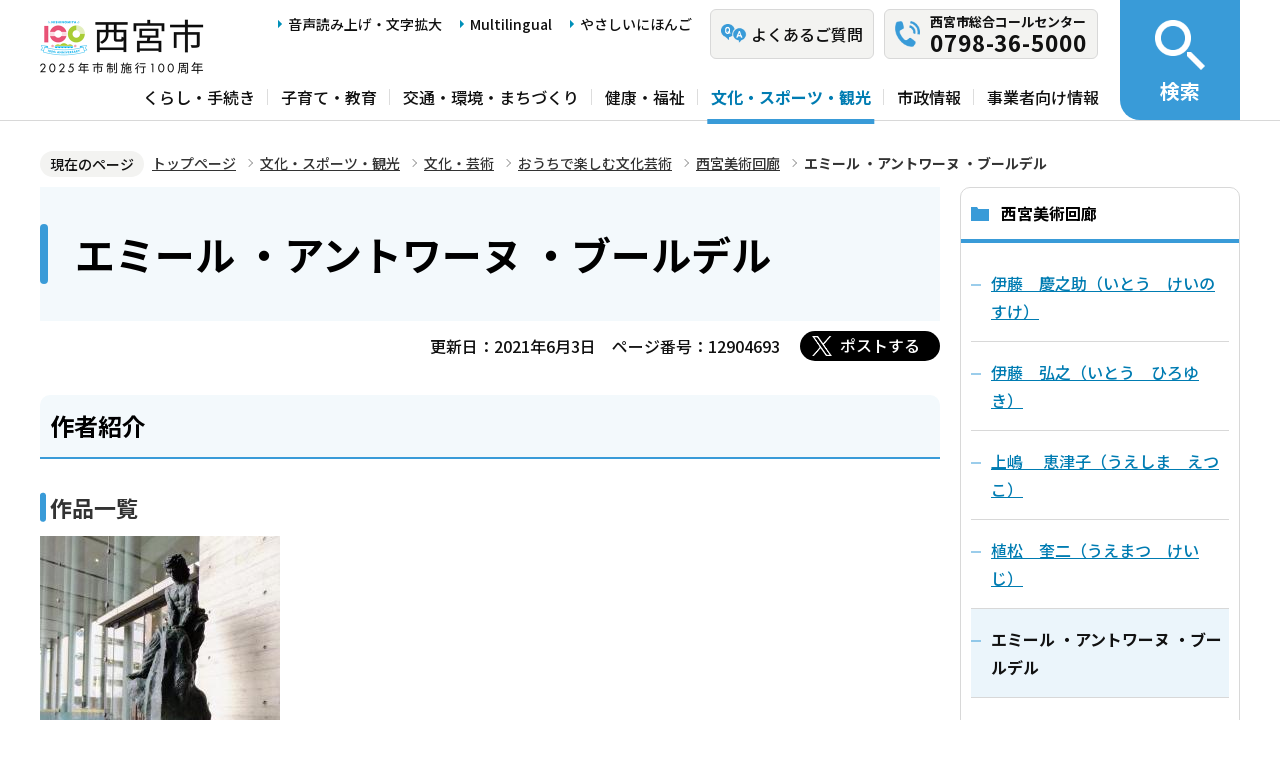

--- FILE ---
content_type: text/html; charset=UTF-8
request_url: https://www.nishi.or.jp/bunka/bunka/ouchi_bunkageijutu/bijutukairou/emiruantowanuburuder.html
body_size: 6765
content:
<!DOCTYPE html>
<html lang="ja" prefix="og: http://ogp.me/ns# article: http://ogp.me/ns/article#">
<head>
<meta name="viewport" content="width=device-width, initial-scale=1">
<meta name="referrer" content="no-referrer-when-downgrade">
<meta charset="UTF-8">
<meta name="Author" content="Nishinomiya City">
<meta http-equiv="X-UA-Compatible" content="IE=edge">
<link rel="shortcut icon" href="/favicon.ico">
<link rel="apple-touch-icon" href="/images/apple-touch-icon.png">
<meta property="og:title" content="エミール ・アントワーヌ ・ブールデル">
<meta property="og:type" content="article">
<meta property="og:url" content="https://www.nishi.or.jp/bunka/bunka/ouchi_bunkageijutu/bijutukairou/emiruantowanuburuder.html">
<meta property="og:image" content="https://www.nishi.or.jp/images/ogp.png">
<meta property="og:description" content="">



<link rel="stylesheet" media="all" href="/css/2023_style.wysiwyg.css">
<link rel="stylesheet" media="all" href="/css/2023_style.tableconverter.css">
<link rel="stylesheet" media="all" href="/css/2023_style_parts.css">
<link rel="stylesheet" href="/css/2023_style_smph.css" media="screen and (max-width: 1023px)">
<link rel="stylesheet" href="/css/2023_style_pc.css" media="screen and (min-width: 1024px), print">
<link rel="stylesheet" href="/css/2023_style_print.css" media="print">
<link rel="stylesheet" href="/css/lightbox.css" media="screen">
<title>エミール ・アントワーヌ ・ブールデル｜西宮市ホームページ</title>
<script src="/js/jquery.min.js"></script>
<script src="/js/id.js"></script>




<script src="/js/viewport.js"></script>
<script src="/js/jquery.cookie.min.js"></script>
<script src="/js/analyticscode.js"></script>
<script src="https://tsutaeru.cloud/assets/snippet/js/tsutaeru_mo.js"></script> 
<script>
// <![CDATA[
__tsutaeruMO.init({
access_token: '1bcfcffa-c445-45c4-bc46-d63213e05049',
exclusion_class: 'class_name',
toolbar: {
message: true,
fixed: false
}
});
// ]]>
</script>
<!-- Google Tag Manager -->
<script>
// <![CDATA[
(function(w,d,s,l,i){w[l]=w[l]||[];w[l].push({'gtm.start':new Date().getTime(),event:'gtm.js'});var f=d.getElementsByTagName(s)[0],j=d.createElement(s),dl=l!='dataLayer'?'&l='+l:'';j.async=true;j.src='https://www.googletagmanager.com/gtm.js?id='+i+dl;f.parentNode.insertBefore(j,f);})(window,document,'script','dataLayer','GTM-N3PHRW5');
// ]]>
</script>
<!-- End Google Tag Manager -->
</head>
<body id="base">
<!-- Google Tag Manager (noscript) -->
<noscript><iframe title="Google Tag Manager" src="https://www.googletagmanager.com/ns.html?id=GTM-N3PHRW5" height="0" width="0" style="display:none;visibility:hidden"></iframe></noscript>
<!-- End Google Tag Manager (noscript) -->

<div id="basebg" class="honcyo">
<noscript>
<p class="jsmessage">このホームページではJavaScriptを使用しています。<br>JavaScriptの使用を有効にしていない場合は、一部の機能が正確に動作しない恐れがあります。<br>お手数ですがJavaScriptの使用を有効にしてください。</p>
</noscript>
<div class="blockjump txtno-display"><a id="PTOP">このページの先頭です</a></div>
<p class="blockskip"><a href="#CONT" class="skip">メニューを飛ばして本文へ</a></p>
<div id="baseall" class="baseall">
<!-- ▼ヘッダーここから▼ -->
<header class="header" role="banner">
  <div class="header_wp">
    <div class="header_l">
      <div class="header_r">
        <div class="headlist_wp">
          <div id="header_logo">
            <div>
              <a href="/index.html">
                <img src="/images/header_logo.png" alt="西宮市　NISHINOMIYA CITY">
              </a>
            </div>
          </div><!-- div header_logo -->
          <ul class="headlist1 sp-none">
            <li><a href="https://www.zoomsight-sv2.jp/NISHI/controller/index.html#https://www.nishi.or.jp/">音声読み上げ・文字拡大</a></li>
            <li lang="en"><a href="/multilingual/index.html">Multilingual</a></li>
            <li><a class="easyjp-link" href="https://tsutaeru.cloud/easy.php?uri=https://www.nishi.or.jp/">やさしいにほんご</a></li>
          </ul>
          <ul class="headlist2 sp-none">
            <li class="qaLink"><a href="https://www.nishinomiya-city-callcenter.jp/" target="_blank" rel="noopener noreferrer"><span>よくあるご質問</span></a></li>
            <li class="callcenterLink"><a href="/shisei/koho/sougou-call/20230524121659570.html"><span>西宮市総合コールセンター</span><span class="callcenterTel">0798-36-5000</span></a></li>
          </ul>
        </div><!-- div headlist_wp -->
        <div class="gnavi_wp sp-none">
          <nav aria-label="メインメニュー">
            <ul class="gnavi">
              <li><a href="/kurashi/index.html">くらし・手続き</a></li>
              <li><a href="/kosodate/index.html">子育て・教育</a></li>
              <li><a href="/kotsu/index.html">交通・環境・まちづくり</a></li>
              <li><a href="/kenko/index.html">健康・福祉</a></li>
              <li><a href="/bunka/index.html">文化・スポーツ・観光</a></li>
              <li><a href="/shisei/index.html">市政情報</a></li>
              <li><a href="/jigyoshajoho/index.html">事業者向け情報</a></li>
            </ul>
          </nav>
        </div><!-- div gnavi_wp -->
      </div><!-- div header_r -->
      <div class="spHeadMenu_wp pc-none">
        <ul class="spHeadMenu">
          <li><a href="https://www.nishinomiya-city-callcenter.jp/" target="_blank" rel="noopener noreferrer">FAQ</a></li>
          <li><a href="/shisei/koho/sougou-call/20230524121659570.html">コールセンター</a></li>
          <li><a id="toggle02" href="javascript:void(0)">検索</a></li>
          <li><a id="toggle03" href="javascript:void(0)">メニュー</a></li>
        </ul>
      </div><!-- div spHeadMenu_wp -->
    </div><!-- div header_l -->
    <div class="header_kensaku_btn_wp sp-none">
      <a id="toggle01" href="javascript:void(0)"><span>検索</span></a>
    </div><!-- div header_kensaku_btn_wp -->
    <div class="header_kensaku_menu sp-none" id="header_kensaku_menu">
      <!-- 検索メニュー埋込 -->
    </div><!-- div header_kensaku_menu -->
    <div class="spHeader_kensaku_menu pc-none" id="spHeader_kensaku_menu">
      <!-- SP検索メニュー埋込 -->
    </div><!-- div spHeader_kensaku_menu -->
    <div class="spHeader_menu pc-none" id="spHeader_menu">
      <!-- SPメニュー埋込 -->
    </div><!-- div spHeader_menu -->
  </div><!-- div header_wp -->
</header>
<!-- ▲ヘッダーここまで▲ -->
<!--▽パンくずナビ▽-->
<nav aria-label="現在位置">
<div class="pankuzu">
<div class="block">
<div class="box">
<div class="box-inner">
<ol class="clearfix">
<li class="pk-img">現在のページ</li>
<li><a href="/index.html">トップページ</a></li>
<li><a href="../../../index.html">文化・スポーツ・観光</a></li>
<li><a href="../../index.html">文化・芸術</a></li>
<li><a href="../index.html">おうちで楽しむ文化芸術</a></li>
<li><a href="./index.html">西宮美術回廊</a></li>
<li class="pk-thispage">エミール ・アントワーヌ ・ブールデル</li>

</ol>
</div>
</div>
</div>
</div>
</nav>
<!--△パンくずナビ△-->
<!-- ▼メインコンテンツここから▼ -->
<div class="blockjump txtno-display"><a id="CONT">本文ここから</a></div>
<main class="normal_sec">
<div class="wrap clearfix">
<div id="main">



<div class="h1bg"><div><h1>エミール ・アントワーヌ ・ブールデル</h1></div></div>


<div class="basic-info clearfix">
<div class="basic-box clearfix">
<p class="update">更新日：2021年6月3日</p>
<p class="pagenumber">ページ番号：12904693</p>
<!-- scs_jyogai_start -->
<div class="socialmedia clearfix">
<script src="/js/sns_btn.js"></script>
<div class="sp_box clearfix"><div id="twitter"></div></div>
</div>
<!-- scs_jyogai_end -->

</div>
</div>
<!-- app_pc_body_start -->
<div class="h2bg"><div><h2>作者紹介</h2></div></div>
<div class="h3bg"><div><h3>作品一覧</h3></div></div>
<div class="img-area">
<p class="imglink-side2"><img src="emiruantowanuburuder.images/20emirusyukusyou.jpg" width="240" height="202" alt=""><br><span>風の中の&nbsp;ベートーベン&nbsp;（鋳造番号No.6）</span></p>

</div>
<div class="h3bg"><div><h3>経歴</h3></div></div>
<div class="wysiwyg_wp"><p>1861年10月30日フランスのタルヌ＝エ＝ガロンヌ県モントーバンで生まれた。幼少から家具職人である父を手伝い、木工に触れた。</p><p>1876年15歳のときに、トゥールーズ市立美術学校で彫刻を学んだ。</p><p>1884年24歳の時にパリのエコールデ・ボザールの奨学生となったが、2年で退学し独自の道を歩む。</p><p>1888年に最初のベートーベン像を作成した。この作品において彼は、特徴の強調・幾何学・構築と発明の精神などを表現している。</p><p>1893年ロダンに師事し、助手として、また共同製作者として友情を深める。</p><p>1900年に制作したアポロンの頭像からロダンの美学からはずれ、独立する。同時にロダンと共にロダン学院を成立し、教育者としても目覚め、多くの優れた芸術家（マイヨール、ジャコメッティ）を彼のクラスから誕生させた。</p><p>晩年、記念碑作成の依頼を受け、パリのサロン・ド・テュイルリーの創設者兼副社長となった。</p><p>1924年には、レジオンドヌール勲章を受ける。</p><p>1929年パリ近郊のル・ヴェジネで逝去。パリのモンパルナス墓地に埋葬されている。</p><p>現在、フランスのモンパルナス駅とル・モンドのオフィスの間の細い道沿いにブールデル美術館がある。それは、24代のころから住んでいた家･作業場・庭から成り立っている。</p><p>東京上野の国立西洋美術館は、ブールデルの代表作の「弓を引くヘラクレス」を所蔵しています。</p></div>
<div class="h3bg"><div><h3>作品詳細</h3></div></div>
<div class="img-area-l">
<p class="imglink-txt-left"><img src="emiruantowanuburuder.images/20emiru.jpg" width="400" height="336" alt=""></p>
<div class="wysiwyg_wp"><table align="left" style="width:60%"><caption>風の中の ベートーベン （鋳造番号No.6）</caption><tr><th scope="col">作者名</th><th scope="col">エミール・アントワーヌ・ブールデルエミール</th></tr><tr><td>サイズ</td><td>高さ　1.26m 幅　0.55m 奥行き　0.68m</td></tr><tr><td>所蔵場所</td><td><p>県立芸術文化センター 2Fデッキ<br>エントランス 高松町2－22</p></td></tr><tr><td><p>公開の可否</p></td><td>可</td></tr><tr><td>種類</td><td>彫刻</td></tr></table><br></div>
</div>

<!-- app_pc_body_end -->











<div id="contact">
  <div class="contact_left">
    <h2><span>お問い合わせ先</span></h2>
    
      <p class="contact_name">
        <a class="innerLink" href="/soshiki/00750017/0088001730/009199999740/index.html">文化スポーツ課（文化担当）</a>
      </p>
    
  </div>
  <div class="contact_right">
    <p class="address">西宮市六湛寺町10-3 西宮市役所本庁舎 8階</p>
    <div class="tel_wp">
      <p class="tel"><span class="title">電話番号：</span>0798-35-3425</p>
      <p class="fax"><span class="title">ファックス：</span>0798-35-4045</p>
    </div>
    
    <p class="contact-form"><a class="innerLink" href="https://www.nishi.or.jp/cgi-bin/formmail/formmail.cgi?d=009000173020"><span class="contact-link2">お問合せメールフォーム</span></a></p>
  </div>
</div>








<form action="/cgi-bin/vote/vote.cgi" method="post" id="formmail" name="formmail" class="feedback">
<h2>この情報はお役に立ちましたか？</h2>
<fieldset class="fedd1">
<legend>この情報はお役に立ちましたか？</legend>
<input type="radio" name="question1" value="分かりやすかった" id="q1-point2" checked="checked"><label for="q1-point2">分かりやすかった</label>
<input type="radio" name="question1" value="分かりにくかった" id="q1-point1"><label for="q1-point1">分かりにくかった</label>
</fieldset>
<fieldset class="fedd2">
<legend>このページは見つけやすかったですか？</legend>
<input type="radio" name="question2" value="見つけやすかった" id="q2-point2" checked="checked"><label for="q2-point2">見つけやすかった</label>
<input type="radio" name="question2" value="見つけにくかった" id="q2-point1"><label for="q2-point1">見つけにくかった</label>
</fieldset>
<div>
<input type="hidden" name="url" value="/bunka/bunka/ouchi_bunkageijutu/bijutukairou/emiruantowanuburuder.html">
<input type="hidden" name="title" value="エミール ・アントワーヌ ・ブールデル">
<input type="hidden" name="tanto" value="文化スポーツ課（文化担当）">
</div>
<div class="submitbox"><input type="submit" name="submit" class="fedbt" value="送信"></div>
</form>






<div class="txtno-display">本文ここまで</div>
</div><!-- /div main -->
<div id="localnavi" class="sp-none">
<nav>
<!-- ▽ローカルナビ▽ -->

<div class="losubnavi">
<h2><span>西宮美術回廊</span></h2>
<ul>
<li><a href="/bunka/bunka/ouchi_bunkageijutu/bijutukairou/itoukeinosuke.html"><span class="sblock">伊藤　慶之助（いとう　けいのすけ）</span></a></li>
<li><a href="/bunka/bunka/ouchi_bunkageijutu/bijutukairou/itouhiroyuki.html"><span class="sblock">伊藤　弘之（いとう　ひろゆき）</span></a></li>
<li><a href="/bunka/bunka/ouchi_bunkageijutu/bijutukairou/ueshimaetsuko.html"><span class="sblock">上嶋 　恵津子（うえしま　えつこ）</span></a></li>
<li><a href="/bunka/bunka/ouchi_bunkageijutu/bijutukairou/uematsukeizi.html"><span class="sblock">植松　奎二（うえまつ　けいじ）</span></a></li>
<li><span class="now"><span class="sblock">エミール ・アントワーヌ ・ブールデル</span></span></li>
<li><a href="/bunka/bunka/ouchi_bunkageijutu/bijutukairou/oishikakuya.html"><span class="sblock">大石　可久也（おおいし　かくや）</span></a></li>
<li><a href="/bunka/bunka/ouchi_bunkageijutu/bijutukairou/kitanomasaharu.html"><span class="sblock">北野　正治（きたの　まさはる）</span></a></li>
<li><a href="/bunka/bunka/ouchi_bunkageijutu/bijutukairou/koikeikuko.html"><span class="sblock">小池　育子（こいけ　いくこ）</span></a></li>
<li><a href="/bunka/bunka/ouchi_bunkageijutu/bijutukairou/shibatayoshihiro.html"><span class="sblock">柴田　芳弘（しばた　よしひろ）</span></a></li>
<li><a href="/bunka/bunka/ouchi_bunkageijutu/bijutukairou/sudakokuta.html"><span class="sblock">須田　剋太（すだ　こくた）</span></a></li>
<li><a href="/bunka/bunka/ouchi_bunkageijutu/bijutukairou/tanahashishigeyo.html"><span class="sblock">棚橋　重世（たなはし　しげよ）</span></a></li>
<li><a href="/bunka/bunka/ouchi_bunkageijutu/bijutukairou/natsumeyoko.html"><span class="sblock">夏目　陽子（なつめ　ようこ）</span></a></li>
<li><a href="/bunka/bunka/ouchi_bunkageijutu/bijutukairou/hadahidehiko.html"><span class="sblock">羽田　英彦（はだ　ひでひこ）</span></a></li>
<li><a href="/bunka/bunka/ouchi_bunkageijutu/bijutukairou/fujiizirou.html"><span class="sblock">藤井　二郎（ふじい　じろう）</span></a></li>
<li><a href="/bunka/bunka/ouchi_bunkageijutu/bijutukairou/motonagasadamasa.html"><span class="sblock">元永　定正（もとなが　さだまさ）</span></a></li>
<li><a href="/bunka/bunka/ouchi_bunkageijutu/bijutukairou/yasudakan.html"><span class="sblock">安田　侃（やすだ　かん）</span></a></li>
<li><a href="/bunka/bunka/ouchi_bunkageijutu/bijutukairou/yamaokatoshinori.html"><span class="sblock">山岡　稔典（やまおか　としのり）</span></a></li>
</ul>
</div>

<!-- △ローカルナビ△ -->
<!-- ▽レコメンド▽ -->

<!-- △レコメンド△ -->
<!-- ▽類似▽ -->

<!-- △類似△ -->
<p class="linkbttxt lojoho"><a href="/aboutweb/infoloss.html">情報が見つからないときは</a></p>
<div class="guidance"><img src="/images/spacer.gif" alt="サブナビゲーションここまで" width="1" height="1"></div>
</nav>
</div><!-- div localnavi -->
</div><!-- /div wrap -->
</main><!-- /main normal_sec -->

<!-- ▼フッターここから▼ -->
<div class="footer_wp">
  <footer>
    <div class="footer_top">
      <ul class="footer_link_wp">
        <li><a href="/sitemap.html">サイトマップ</a></li>
        <li><a href="/shisei/seisaku/johokasuishin/shikannkeisya/shikankeisha.html">市関係者向け</a></li>
        <li><a href="/aboutweb/tsukaikata.html">このサイトの使い方</a></li>
        <li><a href="/aboutweb/accessibilitypolicy/index.html">アクセシビリティポリシー</a></li>
        <li><a href="/aboutweb/sitepolicy.html">サイトポリシー</a></li>
        <li><a href="/aboutweb/privacypolicy.html">プライバシーポリシー</a></li>
        <li><a href="/aboutweb/link-kikan.html">リンク集</a></li>
      </ul>
    </div>
    <div class="footer_bottom">
      <div class="footer_bottom_con">
        <div class="footer_l">
          <div class="footer_logo">
            <h2>
              <img src="/images/footer_logo.png" alt="">
              <span>西宮市役所</span>
            </h2>
            <p class="hojin_number">法人番号8000020282049</p>
          </div>
          <div class="footer_address_wp">
            <address>
              〒662-8567　兵庫県西宮市六湛寺町10番3号（本庁舎）
            </address>
            <a href="/shisei/shinogaiyo/shitsumujikan/shitsumujikan.html">窓口受付時間についてはこちら</a>
            <div class="footer_callcenter">
              <p class="footer_callcenter_title">西宮市総合コールセンター</p>
              <p class="footer_callcenter_tel">
                <span class="footer_callcenter_tel_l">電話番号：</span>
                <span class="footer_callcenter_tel_r">0798-36-5000</span>
              </p>
              <p class="footer_callcenter_txt">
                <span class="footer_callcenter_txt_l" data-nosnippet="">受付時間：</span>
                <span class="footer_callcenter_txt_r">
                  <span data-nosnippet="">平日　午前8時30分から午後7時</span>
                  <span data-nosnippet="">土曜・日曜・祝日・12月29日から12月31日　午前9時から午後5時</span>
                  <span data-nosnippet="">（※1月1日から1月3日は休み。）</span>
                </span>
              </p>
            </div>
          </div>
        </div>
        <div class="footer_r">
          <div class="footer_annai_link">
            <a href="/access/sonotashisetsu/honchosha/shuhenannai.html">市役所・支所周辺案内</a>
          </div>
        </div>
        <div id="pagetop" class="page-top"> <a href="#PTOP"><img src="/images/2023_btn_pagetop.png" alt="ページ上部へ"></a></div>
      </div>  
    </div>
    <div class="f0copy" lang="en">Copyright 1997 Nishinomiya City</div>
    <div class="foot_top_link pc-none"><a href="/index.html"><span>西宮市トップページに戻る</span></a></div>
  </footer>
</div><!-- div footer_wp -->
<!-- ▲フッターここまで▲ -->
</div><!-- /div baseall -->
</div><!-- /div basebg -->
<script src="/js/jquery.lightbox-0.5.min.js"></script>
<script src="/js/2023_common.js"></script>

<script type="text/javascript" src="/_Incapsula_Resource?SWJIYLWA=719d34d31c8e3a6e6fffd425f7e032f3&ns=1&cb=1211031399" async></script></body>
</html>

--- FILE ---
content_type: application/javascript
request_url: https://www.nishi.or.jp/js/id.js
body_size: 693
content:
function id_search(nunber){
	/*入力値取得*/
	var no = 'name' + nunber;
	var id = document.getElementById(no).value;

	/*入力値チェック*/
	var	Flag = chkId(id);

	if(Flag == 1){
		/*入力無しの場合*/
	}else if(Flag == 2){
		alert('半角数字8桁を入力してください。');
	}else{
		/*CSVファイルの配列化*/
		var csvData = csvToArray();
		/*URLの取得*/
		var url = getPageUrl(id, csvData);
		var reg = new RegExp(/\.html$/);

		if(url){
			if(reg.test(url)){
				window.location.href = url;
			}else{
				alert('システムが停止しています。"');
			}
		}else{ 
			alert('見つかりませんでした。');
		}
	}
};

/*入力値チェック*/
var chkId = function(id) {
	var errFlag=0;

	if(id.length == 0){
		errFlag=1;
	}else if(id.length != 8 || id.match(/[^0-9]+/)){ 
		errFlag=2;
	}
    return errFlag;
};

/*CSVファイルの配列化*/
var csvToArray = function() {
    var csvData = new Array();
    var data = new XMLHttpRequest();  
      
    data.open("GET", "/pageidkensaku.csv", false);
    data.send();

    var lines = data.responseText.split('\n');

    for (var i = 0; i < lines.length; i++) {
        var cells = lines[i].split(",");
        if( cells.length != 1 ) {
            csvData.push(cells);
        }
    }
    return csvData;
};

/*URLの取得*/
var getPageUrl = function(id, src) {
    var dst = "";
	
    for(var i = 0; i < src.length; i++){
    	if (src[i][0] == id) {
            dst = src[i][1];
        }
	}
    return dst;
};
